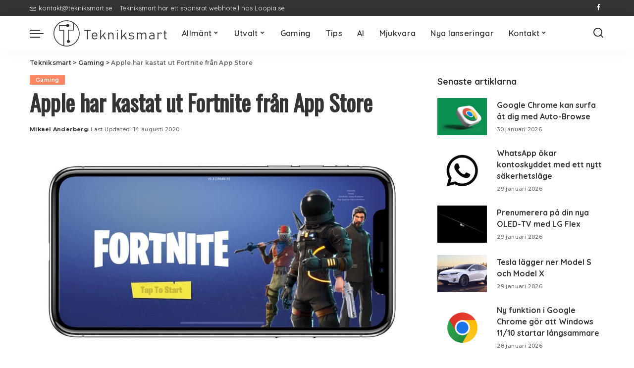

--- FILE ---
content_type: text/html; charset=utf-8
request_url: https://www.google.com/recaptcha/api2/aframe
body_size: 268
content:
<!DOCTYPE HTML><html><head><meta http-equiv="content-type" content="text/html; charset=UTF-8"></head><body><script nonce="XAsA4LLO4GNivGSIk0G6GA">/** Anti-fraud and anti-abuse applications only. See google.com/recaptcha */ try{var clients={'sodar':'https://pagead2.googlesyndication.com/pagead/sodar?'};window.addEventListener("message",function(a){try{if(a.source===window.parent){var b=JSON.parse(a.data);var c=clients[b['id']];if(c){var d=document.createElement('img');d.src=c+b['params']+'&rc='+(localStorage.getItem("rc::a")?sessionStorage.getItem("rc::b"):"");window.document.body.appendChild(d);sessionStorage.setItem("rc::e",parseInt(sessionStorage.getItem("rc::e")||0)+1);localStorage.setItem("rc::h",'1769772963012');}}}catch(b){}});window.parent.postMessage("_grecaptcha_ready", "*");}catch(b){}</script></body></html>